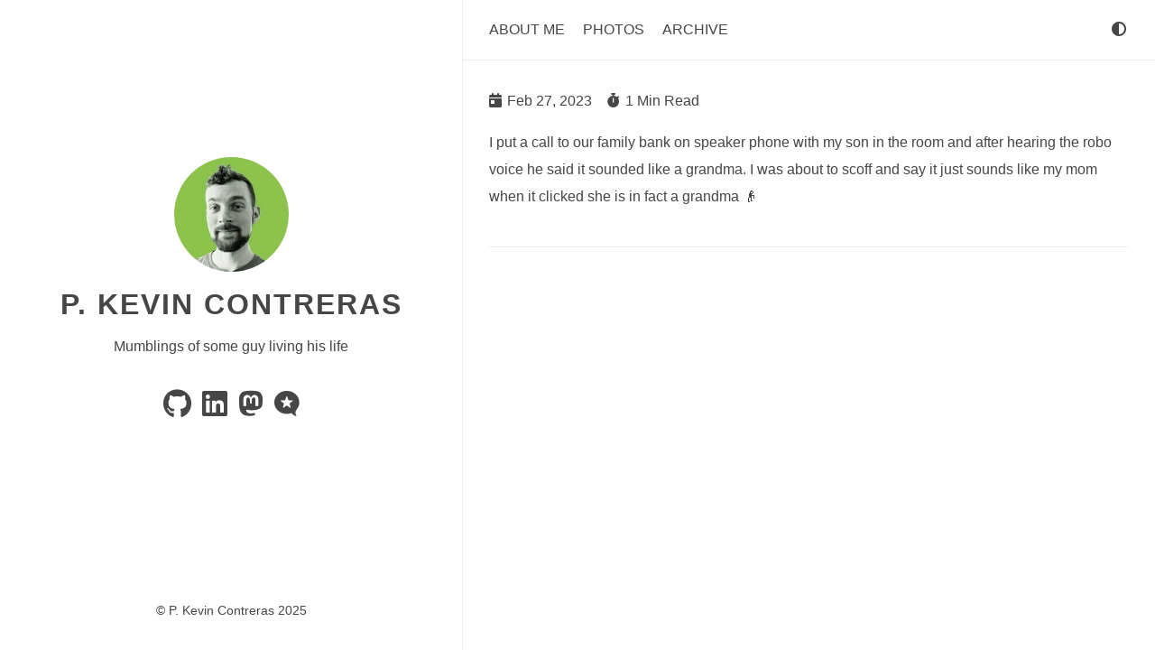

--- FILE ---
content_type: text/html; charset=utf-8
request_url: https://kevinmacwhinnie.com/2023/02/27/i-put-a.html
body_size: 12952
content:
<!DOCTYPE html>




























<html
  dir="ltr"
  lang="en"
  data-theme=""
  class="html"
><head>
  <title> - P. Kevin Contreras</title>

  
  <meta charset="utf-8" /><meta name="generator" content="Hugo 0.91.2" /><meta name="viewport" content="width=device-width,initial-scale=1,viewport-fit=cover" />
  <meta name="author" content="" />
  <meta
    name="description"
    content="Mumblings of some guy living his life"
  />
  <link rel="me" href="https://micro.blog/decarbonization" />
  
  
  
  
  
    
    
    <link
      rel="stylesheet"
      href="/scss/main.min.8fc3f19214c8a6af2d48e4a02e251ff3ed6b5d736eaa6ce6a0383d27c3dba3a3.css"
      integrity="sha256-j8PxkhTIpq8tSOSgLiUf8&#43;1rXXNuqmzmoDg9J8Pbo6M="
      crossorigin="anonymous"
      type="text/css"
    />

  

  
  <link
    rel="stylesheet"
    href="/css/markupHighlight.min.31b0a1f317f55c529a460897848c97436bb138b19c399b37de70d463a8bf6ed5.css"
    integrity="sha256-MbCh8xf1XFKaRgiXhIyXQ2uxOLGcOZs33nDUY6i/btU="
    crossorigin="anonymous"
    type="text/css"
  />
  
  
  <link
    rel="stylesheet"
    href="/fontawesome/css/fontawesome.min.7d272de35b410fb165377550cdf9c4d3a80fbbcc961e111914e4d5c0eaf5729f.css"
    integrity="sha256-fSct41tBD7FlN3VQzfnE06gPu8yWHhEZFOTVwOr1cp8="
    crossorigin="anonymous"
    type="text/css"
  />
  
  <link
    rel="stylesheet"
    href="/fontawesome/css/solid.min.55d8333481b07a08e07cf6f37319753a2b47e99f4c395394c5747b48b495aa9b.css"
    integrity="sha256-VdgzNIGwegjgfPbzcxl1OitH6Z9MOVOUxXR7SLSVqps="
    crossorigin="anonymous"
    type="text/css"
  />
  
  <link
    rel="stylesheet"
    href="/fontawesome/css/regular.min.a7448d02590b43449364b6b5922ed9af5410abb4de4238412a830316dedb850b.css"
    integrity="sha256-p0SNAlkLQ0STZLa1ki7Zr1QQq7TeQjhBKoMDFt7bhQs="
    crossorigin="anonymous"
    type="text/css"
  />
  
  <link
    rel="stylesheet"
    href="/fontawesome/css/brands.min.9ed75a5d670c953fe4df935937674b4646f92674367e9e66eb995bb04e821647.css"
    integrity="sha256-ntdaXWcMlT/k35NZN2dLRkb5JnQ2fp5m65lbsE6CFkc="
    crossorigin="anonymous"
    type="text/css"
  />
  
  <link rel="stylesheet" href="/custom.css?1736649041">

  <link rel="authorization_endpoint" href="https://micro.blog/indieauth/auth" />
  <link rel="token_endpoint" href="https://micro.blog/indieauth/token" />
  <link rel="micropub" href="https://micro.blog/micropub" />
  <link rel="microsub" href="https://micro.blog/microsub" />
  <link rel="webmention" href="https://micro.blog/webmention" />
  <link rel="subscribe" href="https://micro.blog/users/follow" />
  
  
    <link rel="stylesheet" href="/css/photos-grid.css?1738794515" />
  
  

  
  
  <link rel="shortcut icon" href="https://micro.blog/decarbonization/favicon.png" type="image/x-icon" />
  <link rel="apple-touch-icon" sizes="180x180" href="https://micro.blog/decarbonization/favicon.png" />
  <link rel="icon" type="image/png" sizes="32x32" href="/favicon-32x32.png" />
  <link rel="icon" type="image/png" sizes="16x16" href="/favicon-16x16.png" />

  <link rel="canonical" href="https://kevinmacwhinnie.com/2023/02/27/i-put-a.html" />

  
  
  
  
  <script
    type="text/javascript"
    src="/js/anatole-header.min.46e6a54097480084f8f52c20ca1aa7425b4fad17029a887fd4017b12e311a72d.js"
    integrity="sha256-RualQJdIAIT49SwgyhqnQltPrRcCmoh/1AF7EuMRpy0="
    crossorigin="anonymous"
  ></script>

  
    
    
    <script
      type="text/javascript"
      src="/js/anatole-theme-switcher.min.5557c8ff5617a01067ac258fd70b9b992506e379317b0da51e5e0f6e018b408a.js"
      integrity="sha256-VVfI/1YXoBBnrCWP1wubmSUG43kxew2lHl4PbgGLQIo="
      crossorigin="anonymous"
    ></script>

  

  


  
  <meta name="twitter:card" content="summary"/>
<meta name="twitter:title" content=""/>
<meta name="twitter:description" content="I put a call to our family bank on speaker phone with my son in the room and after hearing the robo voice he said it sounded like a grandma. I was about to scoff and say it just sounds like my mom when it clicked she is in fact a grandma 👴"/>



  
  <meta property="og:title" content="" />
<meta property="og:description" content="I put a call to our family bank on speaker phone with my son in the room and after hearing the robo voice he said it sounded like a grandma. I was about to scoff and say it just sounds like my mom when it clicked she is in fact a grandma 👴" />
<meta property="og:type" content="article" />
<meta property="og:url" content="https://kevinmacwhinnie.com/2023/02/27/i-put-a.html" /><meta property="article:section" content="2023" />
<meta property="article:published_time" content="2023-02-27T08:20:45-05:00" />
<meta property="article:modified_time" content="2023-02-27T08:20:45-05:00" />




  
  
  
  
  <script type="application/ld+json">
    {
        "@context": "http://schema.org",
        "@type": "BlogPosting",
        "articleSection": "2023",
        "name": "",
        "headline": "",
        "alternativeHeadline": "",
        "description": "
      
        I put a call to our family bank on speaker phone with my son in the room and after hearing the robo voice he said it sounded like a grandma. I was about to scoff and say it just sounds like my mom when it clicked she is in fact a grandma 👴


      


    ",
        "inLanguage": "en",
        "isFamilyFriendly": "true",
        "mainEntityOfPage": {
            "@type": "WebPage",
            "@id": "https:\/\/kevinmacwhinnie.com\/2023\/02\/27\/i-put-a.html"
        },
        "author" : {
            "@type": "Person",
            "name": ""
        },
        "creator" : {
            "@type": "Person",
            "name": ""
        },
        "accountablePerson" : {
            "@type": "Person",
            "name": ""
        },
        "copyrightHolder" : {
            "@type": "Person",
            "name": ""
        },
        "copyrightYear" : "2023",
        "dateCreated": "2023-02-27T08:20:45.00Z",
        "datePublished": "2023-02-27T08:20:45.00Z",
        "dateModified": "2023-02-27T08:20:45.00Z",
        "publisher":{
            "@type":"Organization",
            "name":  null ,
            "url": "https://kevinmacwhinnie.com/",
            "logo": {
                "@type": "ImageObject",
                "url": "https:\/\/kevinmacwhinnie.com\/favicon-32x32.png",
                "width":"32",
                "height":"32"
            }
        },
        "image": 
      [
      ]

    ,
        "url" : "https:\/\/kevinmacwhinnie.com\/2023\/02\/27\/i-put-a.html",
        "wordCount" : "53",
        "genre" : [ ],
        "keywords" : [ ]
    }
  </script>



</head>
<body
    
      class="body theme--light"

    
  >
    <div class="wrapper">
      <aside
        
          class="wrapper__sidebar"

        
      ><div
  class="sidebar
    animated fadeInDown

  "
>
  <div class="sidebar__content">
    <div class="sidebar__introduction">
      <img
        class="sidebar__introduction-profileimage"
        src="https://micro.blog/decarbonization/avatar.jpg"
        alt="profile picture"
      />
      
        <div class="sidebar__introduction-title">
          <a href="/">P. Kevin Contreras</a>
        </div>

      
      <div class="sidebar__introduction-description">
        <p>Mumblings of some guy living his life</p>
      </div>
    </div>
    
    
    
    
      <ul class="sidebar__list">
        
          
          

        
          
          
          <li class="sidebar__list-item">
            <a
              rel="me"
              
                href="https://github.com/https://github.com/decarbonization"
              
              target="_blank"
              aria-label="github"
              title="github"
            >
              <i class="fab fa-github fa-2x" aria-hidden="true"></i>
            </a>
          </li>
          

        
          
          

        
          
          
          <li class="sidebar__list-item">
            <a
              rel="me"
              
                href="https://linkedin.com/in/https://www.linkedin.com/in/p-kevin-contreras-28ba18326/"
              
              target="_blank"
              aria-label="linkedin"
              title="linkedin"
            >
              <i class="fab fa-linkedin fa-2x" aria-hidden="true"></i>
            </a>
          </li>
          

        
          
          
          <li class="sidebar__list-item">
            <a
              rel="me"
              
                href="https://social.photo/decarbonization"
              
              target="_blank"
              aria-label="mastodon"
              title="mastodon"
            >
              <i class="fab fa-mastodon fa-2x" aria-hidden="true"></i>
            </a>
          </li>
          

        
          
          
          <li class="sidebar__list-item">
            <a
              rel="me"
              
                href="https://micro.blog/decarbonization"
              
              target="_blank"
              aria-label="microblog"
              title="microblog"
            >
              <i class="fab fa-microblog fa-2x" aria-hidden="true"></i>
            </a>
          </li>
          

        
      </ul>
    
  </div><footer class="footer footer__sidebar">
  <ul class="footer__list">
    <li class="footer__item">
      &copy;
      
        P. Kevin Contreras
        2025


      
    </li>
    
  </ul>
</footer>
  
  <script
    type="text/javascript"
    src="/js/medium-zoom.min.fae9ac8895995fe91958b3954be11e96025824a04770726a3531e119ddd2d576.js"
    integrity="sha256-&#43;umsiJWZX&#43;kZWLOVS&#43;EelgJYJKBHcHJqNTHhGd3S1XY="
    crossorigin="anonymous"
  ></script></div>
</aside>
      <main
        
          class="wrapper__main"

        
      >
        <header class="header"><div
  class="
    animated fadeInDown

  "
>
  <a role="button" class="navbar-burger" data-target="navMenu" aria-label="menu" aria-expanded="false">
    <span aria-hidden="true" class="navbar-burger__line"></span>
    <span aria-hidden="true" class="navbar-burger__line"></span>
    <span aria-hidden="true" class="navbar-burger__line"></span>
  </a>
  <nav class="nav">
    <ul class="nav__list" id="navMenu">
      
      
        
        
          <li class="nav__list-item">
            <a
              
              href="/about/"
              
              title="About Me"
              >About Me</a
            >
          </li>

        


      
        
        
          <li class="nav__list-item">
            <a
              
              href="/photos/"
              
              title="Photos"
              >Photos</a
            >
          </li>

        


      
        
        
          <li class="nav__list-item">
            <a
              
              href="/archive/"
              
              title="Archive"
              >Archive</a
            >
          </li>

        


      
    </ul>
    <ul class="nav__list nav__list--end">
      
      
        <li class="nav__list-item">
          <div class="themeswitch">
            <a title="Switch Theme">
              <i class="fas fa-adjust fa-fw" aria-hidden="true"></i>
            </a>
          </div>
        </li>

      
    </ul>
  </nav>
</div>
</header>
  <div
    class="post 
      animated fadeInDown

     h-entry "
  >
    
    <div class="post__content">
      <h1 class="p-name"></h1>
      
        <ul class="post__meta">
          <li class="post__meta-item">
            <em class="fas fa-calendar-day post__meta-icon"></em>
            <span class="post__meta-text dt-published">Feb 27, 2023</span>
            <a class="u-url" href="/2023/02/27/i-put-a.html" style="display:none;"></a>
          </li>
          <li class="post__meta-item">
            <em class="fas fa-stopwatch post__meta-icon"></em>
            <span class="post__meta-text">1 Min Read</span>
          </li>
        </ul>

      <span class="e-content">
        <p>I put a call to our family bank on speaker phone with my son in the room and after hearing the robo voice he said it sounded like a grandma. I was about to scoff and say it just sounds like my mom when it clicked she is in fact a grandma 👴</p>

      </span></div>
    <div class="post__footer">
      

      
    </div>
    
    
      
    

    
        <script type="text/javascript" src="https://micro.blog/conversation.js?url=https%3a%2f%2fkevinmacwhinnie.com%2f2023%2f02%2f27%2fi-put-a.html"></script>
      

    
  </div>


      </main>
    </div><footer class="footer footer__base">
  <ul class="footer__list">
    <li class="footer__item">
      &copy;
      
        P. Kevin Contreras
        2025


      
    </li>
    
  </ul>
</footer>
  
  <script
    type="text/javascript"
    src="/js/medium-zoom.min.fae9ac8895995fe91958b3954be11e96025824a04770726a3531e119ddd2d576.js"
    integrity="sha256-&#43;umsiJWZX&#43;kZWLOVS&#43;EelgJYJKBHcHJqNTHhGd3S1XY="
    crossorigin="anonymous"
  ></script><script src="https://tinylytics.app/embed/8Ekyh6z-qLcz8vcLxD2-.js" defer></script>

    
  </body>
</html>


--- FILE ---
content_type: text/css; charset=utf-8
request_url: https://kevinmacwhinnie.com/custom.css?1736649041
body_size: -241
content:
pre {
	font-family: monospace;
}

--- FILE ---
content_type: text/javascript; charset=utf-8
request_url: https://kevinmacwhinnie.com/js/anatole-header.min.46e6a54097480084f8f52c20ca1aa7425b4fad17029a887fd4017b12e311a72d.js
body_size: 47
content:
document.addEventListener('DOMContentLoaded',()=>{const a=Array.prototype.slice.call(document.querySelectorAll('.navbar-burger'),0),b=document.querySelector('nav');if(a.length<1)return;a.forEach(a=>{a.addEventListener('click',()=>{a.classList.toggle('nav--active'),b.classList.toggle('nav--active')})})})

--- FILE ---
content_type: text/javascript; charset=utf-8
request_url: https://kevinmacwhinnie.com/js/medium-zoom.min.fae9ac8895995fe91958b3954be11e96025824a04770726a3531e119ddd2d576.js
body_size: 8303
content:
/*!medium-zoom 1.0.5 | MIT License | https://github.com/francoischalifour/medium-zoom*/(function(a,b){typeof exports=='object'&&typeof module!='undefined'?module.exports=b():typeof define=='function'&&define.amd?define(b):(a=a||self,a.mediumZoom=b())})(this,function(){'use strict';var a=Object.assign||function(d){for(var a=1,b,c;a<arguments.length;a++){b=arguments[a];for(c in b)Object.prototype.hasOwnProperty.call(b,c)&&(d[c]=b[c])}return d},c=function(a){return a.tagName==='IMG'},i=function(a){return NodeList.prototype.isPrototypeOf(a)},d=function(a){return a&&a.nodeType===1},e=function(a){var b=a.currentSrc||a.src;return b.substr(-4).toLowerCase()==='.svg'},f=function(a){try{return Array.isArray(a)?a.filter(c):i(a)?[].slice.call(a).filter(c):d(a)?[a].filter(c):typeof a=='string'?[].slice.call(document.querySelectorAll(a)).filter(c):[]}catch(a){throw new TypeError('The provided selector is invalid.\nExpects a CSS selector, a Node element, a NodeList or an array.\nSee: https://github.com/francoischalifour/medium-zoom')}},g=function(){var a=document.createElement('div');return a.classList.add('medium-zoom-overlay'),a},h=function(c){var b=c.getBoundingClientRect(),e=b.top,f=b.left,g=b.width,d=b.height,a=c.cloneNode(),h=window.pageYOffset||document.documentElement.scrollTop||document.body.scrollTop||0,i=window.pageXOffset||document.documentElement.scrollLeft||document.body.scrollLeft||0;return a.removeAttribute('id'),a.style.position='absolute',a.style.top=e+h+'px',a.style.left=f+i+'px',a.style.width=g+'px',a.style.height=d+'px',a.style.transform='',a},b=function(c,e){var b=a({bubbles:!1,cancelable:!1,detail:void 0},e),d;return typeof window.CustomEvent=='function'?new CustomEvent(c,b):(d=document.createEvent('CustomEvent'),d.initCustomEvent(c,b.bubbles,b.cancelable,b.detail),d)},j=function H(n){var G=arguments.length>1&&arguments[1]!==void 0?arguments[1]:{},q=window.Promise||function(b){function a(){}b(a,a)},F=function(b){var a=b.target;if(a===p){l();return}if(k.indexOf(a)===-1)return;s({target:a})},E=function(){if(m||!c.original)return;var a=window.pageYOffset||document.documentElement.scrollTop||document.body.scrollTop||0;Math.abs(t-a)>i.scrollOffset&&setTimeout(l,150)},D=function(b){var a=b.key||b.keyCode;(a==='Escape'||a==='Esc'||a===27)&&l()},C=function(){var c=arguments.length>0&&arguments[0]!==void 0?arguments[0]:{},e=c,f;return c.container&&c.container instanceof Object&&(e.container=a({},i.container,c.container)),c.template&&(f=d(c.template)?c.template:document.querySelector(c.template),e.template=f),i=a({},i,e),k.forEach(function(a){a.dispatchEvent(b('medium-zoom:update',{detail:{zoom:j}}))}),j},B=function(){var b=arguments.length>0&&arguments[0]!==void 0?arguments[0]:{};return H(a({},i,b))},r=function(){for(var b=arguments.length,c=Array(b),a=0,d;a<b;a++)c[a]=arguments[a];return d=c.reduce(function(a,b){return[].concat(a,f(b))},[]),d.filter(function(a){return k.indexOf(a)===-1}).forEach(function(a){k.push(a),a.classList.add('medium-zoom-image')}),o.forEach(function(a){var b=a.type,c=a.listener,e=a.options;d.forEach(function(a){a.addEventListener(b,c,e)})}),j},A=function(){for(var e=arguments.length,d=Array(e),a=0,g;a<e;a++)d[a]=arguments[a];return c.zoomed&&l(),g=d.length>0?d.reduce(function(a,b){return[].concat(a,f(b))},[]):k,g.forEach(function(a){a.classList.remove('medium-zoom-image'),a.dispatchEvent(b('medium-zoom:detach',{detail:{zoom:j}}))}),k=k.filter(function(a){return g.indexOf(a)===-1}),j},w=function(a,b){var c=arguments.length>2&&arguments[2]!==void 0?arguments[2]:{};return k.forEach(function(d){d.addEventListener('medium-zoom:'+a,b,c)}),o.push({type:'medium-zoom:'+a,listener:b,options:c}),j},v=function(a,b){var c=arguments.length>2&&arguments[2]!==void 0?arguments[2]:{};return k.forEach(function(d){d.removeEventListener('medium-zoom:'+a,b,c)}),o=o.filter(function(c){return!(c.type==='medium-zoom:'+a&&c.listener.toString()===b.toString())}),j},u=function(){var n=arguments.length>0&&arguments[0]!==void 0?arguments[0]:{},f=n.target,g=function(){var b={width:document.documentElement.clientWidth,height:document.documentElement.clientHeight,left:0,top:0,right:0,bottom:0},f=void 0,g=void 0,z,j,w,v,s,r,h,q,p,k,t,u,n,m,x,y,l,A,B,o;i.container&&(i.container instanceof Object?(b=a({},b,i.container),f=b.width-b.left-b.right-i.margin*2,g=b.height-b.top-b.bottom-i.margin*2):(z=d(i.container)?i.container:document.querySelector(i.container),j=z.getBoundingClientRect(),w=j.width,v=j.height,s=j.left,r=j.top,b=a({},b,{width:w,height:v,left:s,top:r}))),f=f||b.width-i.margin*2,g=g||b.height-i.margin*2,h=c.zoomedHd||c.original,q=e(h)?f:h.naturalWidth||f,p=e(h)?g:h.naturalHeight||g,k=h.getBoundingClientRect(),t=k.top,u=k.left,n=k.width,m=k.height,x=Math.min(q,f)/n,y=Math.min(p,g)/m,l=Math.min(x,y),A=(-u+(f-n)/2+i.margin+b.left)/l,B=(-t+(g-m)/2+i.margin+b.top)/l,o='scale('+l+') translate3d('+A+'px, '+B+'px, 0)',c.zoomed.style.transform=o,c.zoomedHd&&(c.zoomedHd.style.transform=o)};return new q(function(a){var n,o,q,e,r;if(f&&k.indexOf(f)===-1){a(j);return}if(n=function d(){m=!1,c.zoomed.removeEventListener('transitionend',d),c.original.dispatchEvent(b('medium-zoom:opened',{detail:{zoom:j}})),a(j)},c.zoomed){a(j);return}if(f)c.original=f;else if(k.length>0)o=k,c.original=o[0];else{a(j);return}c.original.dispatchEvent(b('medium-zoom:open',{detail:{zoom:j}})),t=window.pageYOffset||document.documentElement.scrollTop||document.body.scrollTop||0,m=!0,c.zoomed=h(c.original),document.body.appendChild(p),i.template&&(q=d(i.template)?i.template:document.querySelector(i.template),c.template=document.createElement('div'),c.template.appendChild(q.content.cloneNode(!0)),document.body.appendChild(c.template)),document.body.appendChild(c.zoomed),window.requestAnimationFrame(function(){document.body.classList.add('medium-zoom--opened')}),c.original.classList.add('medium-zoom-image--hidden'),c.zoomed.classList.add('medium-zoom-image--opened'),c.zoomed.addEventListener('click',l),c.zoomed.addEventListener('transitionend',n),c.original.getAttribute('data-zoom-src')?(c.zoomedHd=c.zoomed.cloneNode(),c.zoomedHd.removeAttribute('srcset'),c.zoomedHd.removeAttribute('sizes'),c.zoomedHd.src=c.zoomed.getAttribute('data-zoom-src'),c.zoomedHd.onerror=function(){clearInterval(e),console.warn('Unable to reach the zoom image target '+c.zoomedHd.src),c.zoomedHd=null,g()},e=setInterval(function(){c.zoomedHd.complete&&(clearInterval(e),c.zoomedHd.classList.add('medium-zoom-image--opened'),c.zoomedHd.addEventListener('click',l),document.body.appendChild(c.zoomedHd),g())},10)):c.original.hasAttribute('srcset')?(c.zoomedHd=c.zoomed.cloneNode(),c.zoomedHd.removeAttribute('sizes'),r=c.zoomedHd.addEventListener('load',function(){c.zoomedHd.removeEventListener('load',r),c.zoomedHd.classList.add('medium-zoom-image--opened'),c.zoomedHd.addEventListener('click',l),document.body.appendChild(c.zoomedHd),g()})):g()})},l=function(){return new q(function(a){if(m||!c.original){a(j);return}var d=function d(){c.original.classList.remove('medium-zoom-image--hidden'),document.body.removeChild(c.zoomed),c.zoomedHd&&document.body.removeChild(c.zoomedHd),document.body.removeChild(p),c.zoomed.classList.remove('medium-zoom-image--opened'),c.template&&document.body.removeChild(c.template),m=!1,c.zoomed.removeEventListener('transitionend',d),c.original.dispatchEvent(b('medium-zoom:closed',{detail:{zoom:j}})),c.original=null,c.zoomed=null,c.zoomedHd=null,c.template=null,a(j)};m=!0,document.body.classList.remove('medium-zoom--opened'),c.zoomed.style.transform='',c.zoomedHd&&(c.zoomedHd.style.transform=''),c.template&&(c.template.style.transition='opacity 150ms',c.template.style.opacity=0),c.original.dispatchEvent(b('medium-zoom:close',{detail:{zoom:j}})),c.zoomed.addEventListener('transitionend',d)})},s=function(){var a=arguments.length>0&&arguments[0]!==void 0?arguments[0]:{},b=a.target;return c.original?l():u({target:b})},x=function(){return i},y=function(){return k},z=function(){return c.original},k=[],o=[],m=!1,t=0,i=G,c={original:null,zoomed:null,zoomedHd:null,template:null},p,j;return Object.prototype.toString.call(n)==='[object Object]'?i=n:(n||typeof n=='string')&&r(n),i=a({margin:0,scrollOffset:40,container:null,template:null},i),p=g(),document.addEventListener('click',F),document.addEventListener('keyup',D),document.addEventListener('scroll',E),window.addEventListener('resize',l),j={open:u,close:l,toggle:s,update:C,clone:B,attach:r,detach:A,on:w,off:v,getOptions:x,getImages:y,getZoomedImage:z},j};return j}),mediumZoom(document.querySelectorAll('div.post__content img'))